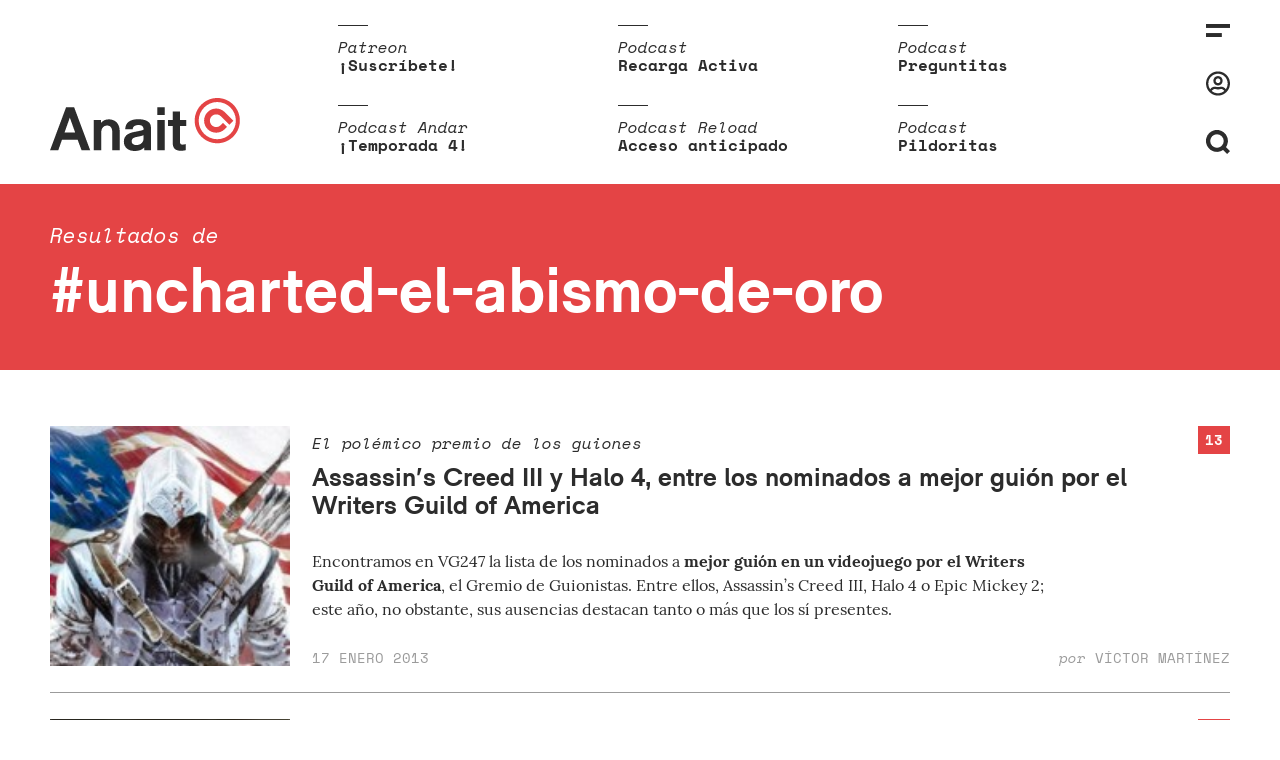

--- FILE ---
content_type: text/html; charset=UTF-8
request_url: https://www.anaitgames.com/tag/uncharted-el-abismo-de-oro
body_size: 10717
content:
<!doctype html><html lang="es"><head><meta charset="UTF-8"><meta name="viewport" content="width=device-width, initial-scale=1"><meta name="description" content="En dos palabras: vi-deojuegos"/><link rel="profile" href="https://gmpg.org/xfn/11"><meta name='robots' content='index, follow, max-image-preview:large, max-snippet:-1, max-video-preview:-1' /><link media="all" href="https://www.anaitgames.com/wp-content/cache/autoptimize/css/autoptimize_a40d145effd844f2a62747664c42bfb8.css" rel="stylesheet"><title>Uncharted: El abismo de oro archivos - AnaitGames</title><link rel="canonical" href="https://www.anaitgames.com/tag/uncharted-el-abismo-de-oro/" /><link rel="next" href="https://www.anaitgames.com/tag/uncharted-el-abismo-de-oro/pagina/2" /><meta property="og:locale" content="es_ES" /><meta property="og:type" content="article" /><meta property="og:title" content="Uncharted: El abismo de oro archivos - AnaitGames" /><meta property="og:url" content="https://www.anaitgames.com/tag/uncharted-el-abismo-de-oro/" /><meta property="og:site_name" content="AnaitGames" /><meta name="twitter:card" content="summary_large_image" /> <script type="application/ld+json" class="yoast-schema-graph">{"@context":"https://schema.org","@graph":[{"@type":"CollectionPage","@id":"https://www.anaitgames.com/tag/uncharted-el-abismo-de-oro/","url":"https://www.anaitgames.com/tag/uncharted-el-abismo-de-oro/","name":"Uncharted: El abismo de oro archivos - AnaitGames","isPartOf":{"@id":"https://www.anaitgames.com/#website"},"breadcrumb":{"@id":"https://www.anaitgames.com/tag/uncharted-el-abismo-de-oro/#breadcrumb"},"inLanguage":"es"},{"@type":"BreadcrumbList","@id":"https://www.anaitgames.com/tag/uncharted-el-abismo-de-oro/#breadcrumb","itemListElement":[{"@type":"ListItem","position":1,"name":"Portada","item":"https://www.anaitgames.com/"},{"@type":"ListItem","position":2,"name":"Uncharted: El abismo de oro"}]},{"@type":"WebSite","@id":"https://www.anaitgames.com/#website","url":"https://www.anaitgames.com/","name":"AnaitGames","description":"En dos palabras: vi-deojuegos","potentialAction":[{"@type":"SearchAction","target":{"@type":"EntryPoint","urlTemplate":"https://www.anaitgames.com/?s={search_term_string}"},"query-input":{"@type":"PropertyValueSpecification","valueRequired":true,"valueName":"search_term_string"}}],"inLanguage":"es"}]}</script>   <style>@font-face {font-family:'3d-pixels';src:url('https://www.anaitgames.com/wp-content/uploads/2021/09/3D-Thirteen-Pixel-Fonts.woff') format('woff'),url('https://www.anaitgames.com/wp-content/uploads/2021/09/3D-Thirteen-Pixel-Fonts.ttf') format('truetype'),url('https://www.anaitgames.com/wp-content/uploads/2021/09/3D-Thirteen-Pixel-Fonts.otf') format('opentype');}@font-face {font-family:'akziden-condensed';font-weight:400;font-style:normal;src:url('https://www.anaitgames.com/wp-content/uploads/2025/03/AkzidenzGroteskPro-Regular.ttf') format('truetype');}@font-face {font-family:'bigger';src:url('https://www.anaitgames.com/wp-content/uploads/2024/04/BiggerDisplay.otf') format('opentype');}@font-face {font-family:'blippo';src:url('https://www.anaitgames.com/wp-content/uploads/2025/09/ppeditorialnew-regular.woff2') format('woff2');}@font-face {font-family:'bonfire-peaks';src:url('https://www.anaitgames.com/wp-content/uploads/2021/09/Blockhead-Black.otf') format('opentype');}@font-face {font-family:'coolvetica-regular';src:url('https://www.anaitgames.com/wp-content/uploads/2023/04/coolvetica-rg.ttf') format('truetype');}@font-face {font-family:'cosmic-wheel-1';src:url('https://www.anaitgames.com/wp-content/uploads/2023/08/f968f472e79a37ef-s.p.woff2') format('woff2');}@font-face {font-family:'cosmic-wheel-2';src:url('https://www.anaitgames.com/wp-content/uploads/2023/08/fe07058bae7a3237-s.p.woff2') format('woff2');}@font-face {font-family:'death-stranding';src:url('https://www.anaitgames.com/wp-content/uploads/2025/06/EX-PS-Medium-Neon.otf') format('opentype');}@font-face {font-family:'descant';src:url('https://www.anaitgames.com/wp-content/uploads/2023/04/de.ttf') format('truetype');}@font-face {font-family:'ff7';src:url('https://www.anaitgames.com/wp-content/uploads/2024/02/Final_Fantasy_VII.ttf') format('truetype');}@font-face {font-family:'fixedsys';src:url('https://www.anaitgames.com/wp-content/uploads/2023/07/Fixedsys-Excelsior-3.01-Regular.woff') format('woff'),url('https://www.anaitgames.com/wp-content/uploads/2023/07/Fixedsys-Excelsior-3.01-Regular.ttf') format('truetype');}@font-face {font-family:'game-awards';src:url('https://www.anaitgames.com/wp-content/uploads/2025/12/ABCArizonaSerif-Regular.woff2') format('woff2');}@font-face {font-family:'headliner';src:url('https://www.anaitgames.com/wp-content/uploads/2022/11/HeadlinerNo.45.ttf') format('truetype');}@font-face {font-family:'Humanist';src:url('https://www.anaitgames.com/wp-content/uploads/2024/11/Pentiment_Humanist.otf') format('opentype');}@font-face {font-family:'made-kenfolg';src:url('https://www.anaitgames.com/wp-content/uploads/2023/05/MADEKenfolgRegular.latin_.woff2') format('woff2');}@font-face {font-family:'mario-wonder';src:url('https://www.anaitgames.com/wp-content/uploads/2023/10/KFOlCnqEu92Fr1MmYUtfBBc4AMP6lQ.woff') format('woff'),url('https://www.anaitgames.com/wp-content/uploads/2023/10/KFOlCnqEu92Fr1MmYUtfBBc4AMP6lQ.woff2') format('woff2'),url('https://www.anaitgames.com/wp-content/uploads/2023/10/KFOlCnqEu92Fr1MmYUtfBBc4AMP6lQ.ttf') format('truetype'),url('https://www.anaitgames.com/wp-content/uploads/2023/10/KFOlCnqEu92Fr1MmYUtfBBc4AMP6lQ.otf') format('opentype');}@font-face {font-family:'paz-black';src:url('https://www.anaitgames.com/wp-content/uploads/2022/03/PazBlack.latin_.woff2') format('woff2');}@font-face {font-family:'PCursive';src:url('https://www.anaitgames.com/wp-content/uploads/2024/11/Pentiment_Cursive.otf') format('opentype');}@font-face {font-family:'Peasants';src:url('https://www.anaitgames.com/wp-content/uploads/2024/11/Pentiment_Peasant.otf') format('opentype');}@font-face {font-family:'ppwoodland-bold';src:url('https://www.anaitgames.com/wp-content/uploads/2021/02/PPWoodland-Bold.otf') format('opentype');}@font-face {font-family:'Printed';src:url('https://www.anaitgames.com/wp-content/uploads/2024/11/Pentiment_Printed.otf') format('opentype');}@font-face {font-family:'protomolecule';src:url('https://www.anaitgames.com/wp-content/uploads/2023/08/Protomolecule.woff') format('woff'),url('https://www.anaitgames.com/wp-content/uploads/2023/08/Protomolecule.woff2') format('woff2'),url('https://www.anaitgames.com/wp-content/uploads/2023/08/Protomolecule.ttf') format('truetype'),url('https://www.anaitgames.com/wp-content/uploads/2023/08/Protomolecule.otf') format('opentype');}@font-face {font-family:'rhein-black';src:url('https://www.anaitgames.com/wp-content/uploads/2022/05/RheinBlack.woff2') format('woff2');}@font-face {font-family:'rheinblack';src:url('https://www.anaitgames.com/wp-content/uploads/2022/05/RheinBlack.woff2') format('woff2');}@font-face {font-family:'sennar';src:url('https://www.anaitgames.com/wp-content/uploads/2023/09/sennar.woff2') format('woff2');}@font-face {font-family:'Textura';src:url('https://www.anaitgames.com/wp-content/uploads/2024/11/Pentiment_Textura.otf') format('opentype');}@font-face {font-family:'Pentiment';src:url('https://www.anaitgames.com/wp-content/uploads/2024/11/Pentiment_Threadpuller.otf') format('opentype');}@font-face {font-family:'yagiuhf-no-2';src:url('https://www.anaitgames.com/wp-content/uploads/2022/04/YagiUhfNo2.otf') format('opentype');}@font-face {font-family:'zendots';src:url('https://www.anaitgames.com/wp-content/uploads/2021/04/ZenDots-Regular.ttf') format('truetype');}@media only screen and (max-width: 800px) {
 }
@media only screen and (max-width: 800px) {
 }
@media only screen and (max-width: 400px) {
 }
@media only screen and (max-width: 400px) {
 }</style><link rel="icon" href="https://www.anaitgames.com/wp-content/themes/anait/assets/img/favicon.svg"/><link rel="apple-touch-icon" href="https://www.anaitgames.com/wp-content/themes/anait/assets/img/favicon.svg"/><meta name="msapplication-TileImage" content="https://www.anaitgames.com/wp-content/themes/anait/assets/img/favicon.svg"/></head><body class="archive tag tag-uncharted-el-abismo-de-oro tag-2841 wp-embed-responsive wp-theme-anait site "> <a href="https://www.anaitgames.com/" class="header__logo_scrolling"> <svg xmlns="http://www.w3.org/2000/svg" viewBox="0 0 45 45"> <g class="logo__brand"> <path d="M29.900000000000006,14 c-4.7,-4.7 -12.3,-4.7 -17,0 c-4.7,4.7 -4.7,12.3 0,17 c2.3,2.3 5.4,3.5 8.5,3.5 c3.1,0 6.2,-1.2 8.5,-3.5 l2.3,-2.3 l-4,-4 l-2.3,2.3 c-2.5,2.5 -6.4,2.5 -8.9,0 c-2.5,-2.5 -2.5,-6.4 0,-8.9 c1.2,-1.2 2.8,-1.8 4.5,-1.8 c1.6,0 3.2,0.6000000000000001 4.5,1.8 v0 l8.5,8.5 l4,-4 L29.900000000000006,14 z"
 id="svg_2"/> <path d="M22.5,0 C10.099999999999994,0 0,10.1 0,22.5 S10.099999999999994,45 22.5,45 c12.4,0 22.5,-10.1 22.5,-22.5 S35,0 22.5,0 zM22.5,41 c-10.2,0 -18.5,-8.3 -18.5,-18.5 S12.400000000000006,4 22.5,4 c10.2,0 18.5,8.3 18.5,18.5 S32.69999999999999,41 22.5,41 z"
 id="svg_3"/> </g> </svg> </a> <label for="sidebar__control" class="header__menu_icon_scrolling"> <svg xmlns="http://www.w3.org/2000/svg" viewBox="0 0 24 13.19"> <g class="icon-menu"> <rect width="24" height="4"/> <rect y="9.19" width="15.83" height="4"/> </g> </svg> <span class="header__flag_notifications "></span> </label><div class="site__header"> <input type="checkbox" class="search__control" id="search__control"/><header class="header"> <a href="https://www.anaitgames.com/" class="header__logo"> <svg xmlns="http://www.w3.org/2000/svg" viewBox="0 0 189.1 52.7"> <g class="logo__text"> <path d="M0,52L16,9.2H24L40,52h-8.6l-3.9-10.5H11.9L8.2,52H0z M14.5,34.2H25l-5.3-14.7L14.5,34.2z"/> <path d="M43.6,52V21.8h7.1v3c1.9-2.4,4.5-3.6,7.8-3.6c0.9,0,1.8,0.1,2.6,0.3s1.5,0.4,2.2,0.7c0.7,0.3,1.3,0.6,1.8,1
 c0.5,0.4,1,0.8,1.4,1.2c1.1,1.3,1.9,2.7,2.3,4.2c0.4,1.6,0.6,3.5,0.6,5.9V52H62V34.6c0-2.5-0.4-4.3-1.3-5.5
 c-0.8-1.1-2.1-1.7-3.9-1.7c-1.7,0-3.1,0.6-4.1,1.7c-1.1,1.2-1.7,3-1.7,5.4V52H43.6z"/> <path d="M73.5,43.3c0-2.6,0.9-4.7,2.6-6.3c1.8-1.6,4.4-2.7,8-3.3c2.2-0.4,4-0.7,5.5-1.1c1.5-0.3,2.7-0.7,3.5-1
 c0-1.6-0.3-2.7-1-3.5c-0.7-0.8-2-1.2-4.1-1.2c-2.3,0-4,0.6-4.9,1.7c-0.5,0.6-0.7,1.5-0.8,2.5h-7.5c0.1-1.9,0.5-3.5,1.2-4.8
 c2-3.5,5.9-5.2,11.9-5.2c3.8,0,6.8,0.6,8.9,1.9c1.6,1,2.6,2,3.1,3.3c0.4,1.2,0.7,2.9,0.7,5V52h-6.9v-2.7
 c-2.2,2.3-5.3,3.4-9.3,3.4c-3.2,0-5.9-0.8-7.9-2.5C74.5,48.5,73.5,46.2,73.5,43.3z M81.3,43c0,0.5,0.1,1,0.3,1.5
 c0.2,0.5,0.5,0.9,0.9,1.2c0.4,0.3,0.9,0.6,1.5,0.8c0.6,0.2,1.2,0.3,1.9,0.3c3.2,0,5.4-1.3,6.7-3.8c0.3-0.6,0.4-1.5,0.4-2.6l0-3.4
 c-1.4,0.6-3.4,1.1-6.1,1.6c-1.9,0.3-3.4,0.8-4.3,1.4C81.8,40.8,81.3,41.7,81.3,43z"/> <path d="M106.8,16.9V9.2h7.4v7.6H106.8z M106.8,52V21.8h7.4V52H106.8z"/> <path d="M117.5,27.9v-6.1h4.6v-8.5h7.3v8.5h6.2v6.1h-6.2v15.9c0,1.8,0.9,2.6,2.7,2.6c0.8,0,1.8-0.2,2.9-0.6v6.1
 c-1.6,0.4-3.2,0.6-4.7,0.6c-1.3,0-2.5-0.2-3.6-0.5c-1.1-0.3-2-0.8-2.6-1.5c-1.3-1.3-2-3.4-2-6.2V27.9H117.5z"/> </g> <g class="logo__figure"> <path d="M173.9,14c-4.7-4.7-12.3-4.7-17,0c-4.7,4.7-4.7,12.3,0,17c2.3,2.3,5.4,3.5,8.5,3.5c3.1,0,6.2-1.2,8.5-3.5
 l2.3-2.3l-4-4l-2.3,2.3c-2.5,2.5-6.4,2.5-8.9,0c-2.5-2.5-2.5-6.4,0-8.9c1.2-1.2,2.8-1.8,4.5-1.8c1.6,0,3.2,0.6,4.5,1.8v0l8.5,8.5
 l4-4L173.9,14z"/> <path d="M166.5,0C154.1,0,144,10.1,144,22.5S154.1,45,166.5,45c12.4,0,22.5-10.1,22.5-22.5S179,0,166.5,0z M166.5,41
 c-10.2,0-18.5-8.3-18.5-18.5S156.4,4,166.5,4c10.2,0,18.5,8.3,18.5,18.5S176.7,41,166.5,41z"/> </g> </svg> </a><nav class="top-stories"><ul class="top-stories__list"><li class="top-stories__item"><div class="top-stories__category"> Patreon</div> <a class="top-stories__link" target="_blank" rel="nofollow noopener noreferrer" href="https://www.patreon.com/anaitreload"> ¡Suscríbete! </a></li><li class="top-stories__item"><div class="top-stories__category"> Podcast</div> <a class="top-stories__link" target="_blank" rel="nofollow noopener noreferrer" href="https://open.spotify.com/show/3J8KoN1Tgdvefga5NJTawh"> Recarga Activa </a></li><li class="top-stories__item"><div class="top-stories__category"> Podcast</div> <a class="top-stories__link" target="_blank" rel="nofollow noopener noreferrer" href="https://www.patreon.com/anaitreload/posts?filters%5Btag%5D=preguntitas"> Preguntitas </a></li><li class="top-stories__item"><div class="top-stories__category"> Podcast Andar</div> <a class="top-stories__link" target="_blank" rel="nofollow noopener noreferrer" href="https://open.spotify.com/show/5VEZz8FhlzCnu9jexdQLv3"> ¡Temporada 4! </a></li><li class="top-stories__item"><div class="top-stories__category"> Podcast Reload</div> <a class="top-stories__link" target="_blank" rel="nofollow noopener noreferrer" href="https://www.patreon.com/anaitreload/posts?filters%5Btag%5D=podcast%20reload"> Acceso anticipado </a></li><li class="top-stories__item"><div class="top-stories__category"> Podcast</div> <a class="top-stories__link" target="_blank" rel="nofollow noopener noreferrer" href="https://www.patreon.com/anaitreload/posts?filters%5Btag%5D=pildoritas"> Pildoritas </a></li></ul></nav><div class="search-bar"><form class="search__form" method="get" id="searchform" action="https://www.anaitgames.com/"> <input type="text" id="search__field_header" class="search__field" name="s" id="s" placeholder="Escribe aquí..."/> <button type="submit" class="search__submit" name="submit">Intro para buscar</button></form></div><div class="header__tools"> <label for="sidebar__control" class="header__icon"> <svg xmlns="http://www.w3.org/2000/svg" viewBox="0 0 24 13.19"> <g class="icon-menu"> <rect width="24" height="4"/> <rect y="9.19" width="15.83" height="4"/> </g> </svg> <span class="header__flag_notifications "></span> </label> <a class="header__icon header__icon_user" href="https://www.anaitgames.com/login?redirect_to=https://anaitgames.com:443/tag/uncharted-el-abismo-de-oro"><svg xmlns="http://www.w3.org/2000/svg" viewBox="0 0 496 512"> <path class="icon-user" d="M248 104c-53 0-96 43-96 96s43 96 96 96 96-43 96-96-43-96-96-96zm0 144c-26.5 0-48-21.5-48-48s21.5-48 48-48 48 21.5 48 48-21.5 48-48 48zm0-240C111 8 0 119 0 256s111 248 248 248 248-111 248-248S385 8 248 8zm0 448c-49.7 0-95.1-18.3-130.1-48.4 14.9-23 40.4-38.6 69.6-39.5 20.8 6.4 40.6 9.6 60.5 9.6s39.7-3.1 60.5-9.6c29.2 1 54.7 16.5 69.6 39.5-35 30.1-80.4 48.4-130.1 48.4zm162.7-84.1c-24.4-31.4-62.1-51.9-105.1-51.9-10.2 0-26 9.6-57.6 9.6-31.5 0-47.4-9.6-57.6-9.6-42.9 0-80.6 20.5-105.1 51.9C61.9 339.2 48 299.2 48 256c0-110.3 89.7-200 200-200s200 89.7 200 200c0 43.2-13.9 83.2-37.3 115.9z"></path> </svg></a> <label for="search__control" class="header__icon"> <span class="header__icon-search"><svg xmlns="http://www.w3.org/2000/svg" viewBox="0 0 22.83 22.83"> <path class="icon-search" d="M22.83,20l-3.77-3.78a10.44,10.44,0,1,0-2.83,2.83L20,22.83ZM5.88,15A6.42,6.42,
 0,1,1,15,15,6.42,6.42,0,0,1,5.88,15Z"/> </svg></span> <span class="header__icon-close"><svg xmlns="http://www.w3.org/2000/svg" viewBox="0 0 25.83 25.82"> <polygon class="icon-cross" points="25.83 2.83 23 0 12.91 10.09 2.83 0 0 2.83 10.09 12.91 0.02 22.98 2.84
 25.81 12.91 15.74 22.99 25.82 25.82 22.99 15.74 12.91 25.83 2.83"/> </svg></span> </label></div></header></div> <input type="checkbox" class="sidebar__control" id="sidebar__control"/><nav class="sidebar"><div id="sidebar__close_layer"></div><div class="sidebar__inner"><div class="sidebar__tools"> <label for="sidebar__control" class="sidebar__close" id="sidebar__close"> <svg xmlns="http://www.w3.org/2000/svg" viewBox="0 0 25.83 25.82"> <polygon class="icon-cross" points="25.83 2.83 23 0 12.91 10.09 2.83 0 0 2.83 10.09 12.91 0.02 22.98 2.84
 25.81 12.91 15.74 22.99 25.82 25.82 22.99 15.74 12.91 25.83 2.83"/> </svg> </label></div><div class="menu-categorias-container"><ul id="menu-categorias" class="sidebar__menu"><li id="menu-item-41" class="menu-item menu-item-type-taxonomy menu-item-object-category menu-item-41"><a href="https://www.anaitgames.com/analisis">Análisis</a></li><li id="menu-item-40" class="menu-item menu-item-type-taxonomy menu-item-object-category menu-item-40"><a href="https://www.anaitgames.com/articulos">Artículos</a></li><li id="menu-item-729733" class="menu-item menu-item-type-post_type menu-item-object-page menu-item-729733"><a href="https://www.anaitgames.com/indice-monograficos">Monográficos</a></li><li id="menu-item-39" class="menu-item menu-item-type-taxonomy menu-item-object-category menu-item-39"><a href="https://www.anaitgames.com/noticias">Noticias</a></li><li id="menu-item-729106" class="menu-item menu-item-type-post_type menu-item-object-page menu-item-729106"><a href="https://www.anaitgames.com/podcasts">Podcasts</a></li><li id="menu-item-759340" class="menu-item menu-item-type-post_type menu-item-object-page menu-item-759340"><a href="https://www.anaitgames.com/contacto">Contacto</a></li></ul></div><div class="sidebar__user"><div class="mini-profile"><div><ul class="mini-profile__options"><li class="mini-profile__option"> <a href="https://www.anaitgames.com/login"> Entrar </a></li></ul></div></div></div></div></nav><div class="category__container"><div class="category__header"><div class="category__subtitle">Resultados de</div><h1 class="category__title">#uncharted-el-abismo-de-oro</h1></div></div><div class="site__index"><main id="pagination_content" class="front-page__category"><article id="post-24013" class="entry post-24013 post type-post status-publish format-standard hentry category-noticias tag-007-legends tag-assassins-creed-iii tag-epic-mickey-el-regreso-de-dos-heroes tag-halo-4 tag-pc tag-ps3 tag-uncharted-el-abismo-de-oro tag-vita tag-wiiu tag-xbox-360"> <a class="entry__thumbnail" href="https://www.anaitgames.com/noticias/assassins-creed-iii-y-halo-4-entre-los-nominados-a-mejor-guion-por-el-writers-guild-of-america"> <img src="https://www.anaitgames.com/images/articulo/114522/assassins-creed-iii-y-halo-4-entre-los-nominados-a-mejor-guion-por-el-writers-guild-of-america-listado.jpg" alt="Assassin&#039;s Creed III y Halo 4, entre los nominados a mejor guión por el Writers Guild of America"> </a><div class="entry__container"> <a href="https://www.anaitgames.com/noticias/assassins-creed-iii-y-halo-4-entre-los-nominados-a-mejor-guion-por-el-writers-guild-of-america#comments" class="entry_comments-count"> 13 </a><header class="entry__header"><h3 class="entry__subtitle">El polémico premio de los guiones</h3><h2 class="entry__title"> <a href="https://www.anaitgames.com/noticias/assassins-creed-iii-y-halo-4-entre-los-nominados-a-mejor-guion-por-el-writers-guild-of-america">Assassin&#8217;s Creed III y Halo 4, entre los nominados a mejor guión por el Writers Guild of America</a></h2></header><div class="entry__excerpt"><p>Encontramos en <a href="http://www.vg247.com/2013/01/16/assassins-creed-halo-uncharted-up-for-wga-awards/">VG247</a> la lista de los nominados a <strong>mejor guión en un videojuego por el Writers Guild of America</strong>, el Gremio de Guionistas. Entre ellos, Assassin&#8217;s Creed III, Halo 4 o Epic Mickey 2; este año, no obstante, sus ausencias destacan tanto o más que los sí presentes.</p></div><footer class="entry__footer"><div class="entry__date"> 17 enero 2013</div><div class="entry__author"> <span class="entry__pre-author">por</span> Víctor Martínez</div></footer></div></article><article id="post-22135" class="entry post-22135 post type-post status-publish format-standard hentry category-noticias tag-uncharted-2-el-reino-de-los-ladrones tag-uncharted-3-la-traicion-de-drake tag-uncharted-el-abismo-de-oro tag-uncharted-el-tesoro-de-drake"> <a class="entry__thumbnail" href="https://www.anaitgames.com/noticias/uncharted-pelicula-wibberley-nuevo-guionista"> <img src="https://www.anaitgames.com/images/articulo/110620/uncharted-pelicula-wibberley-nuevo-guionista-listado.jpg" alt="La película de Uncharted se hunde un poco más en la mierda"> </a><div class="entry__container"> <a href="https://www.anaitgames.com/noticias/uncharted-pelicula-wibberley-nuevo-guionista#comments" class="entry_comments-count"> 31 </a><header class="entry__header"><h3 class="entry__subtitle">Si la producción fuera un crimen, esto sería ensañamiento</h3><h2 class="entry__title"> <a href="https://www.anaitgames.com/noticias/uncharted-pelicula-wibberley-nuevo-guionista">La película de Uncharted se hunde un poco más en la mierda</a></h2></header><div class="entry__excerpt"><p>Lo último que supimos de la adaptación al cine de Uncharted era que David O. Russell se largaba con viento fresco con su guión mierder bajo el brazo y daba paso al señor Neil Burguer, director de la muy resultona «El Ilusionista» y único tipo involucrado en la producción hasta el momento que había jugado al juego. Poco más de un año después, Neil Burguer sale del proyecto y entra en juego el matrimonio Wibberley. Y ESO ES TERRIBLE.</p></div><footer class="entry__footer"><div class="entry__date"> 24 agosto 2012</div><div class="entry__author"> <span class="entry__pre-author">por</span> Guybrush</div></footer></div></article><article id="post-19898" class="entry post-19898 post type-post status-publish format-standard hentry category-noticias tag-3ds tag-pc tag-ps3 tag-uncharted-el-abismo-de-oro tag-virtua-tennis-4 tag-vita tag-wii tag-wipeout-2048 tag-xbox-360"> <a class="entry__thumbnail" href="https://www.anaitgames.com/noticias/ventas-febrero-videojuegos-espana"> </a><div class="entry__container"> <a href="https://www.anaitgames.com/noticias/ventas-febrero-videojuegos-espana#comments" class="entry_comments-count"> 48 </a><header class="entry__header"><h3 class="entry__subtitle">A ver qué tal le ha ido a Vita</h3><h2 class="entry__title"> <a href="https://www.anaitgames.com/noticias/ventas-febrero-videojuegos-espana">Estos son los juegos más vendidos en España en febrero</a></h2></header><div class="entry__excerpt"><p>Nos encontramos en <a href="http://www.eurogamer.es/articles/2012-03-06-los-mas-vendidos-en-espana-en-febrero">Eurogamer.es</a> esta lista de los juegos más vendidos en las tiendas GAME de España durante el mes de febrero, que ya se nos ha ido como arena entre los dedos. Siendo como ha sido el mes de lanzamiento de Vita, es interesante ver cómo han ido las cosas, ¿no?</p></div><footer class="entry__footer"><div class="entry__date"> 6 marzo 2012</div><div class="entry__author"> <span class="entry__pre-author">por</span> Víctor Martínez</div></footer></div></article><article id="post-19709" class="entry post-19709 post type-post status-publish format-standard hentry category-analisis tag-uncharted-el-abismo-de-oro tag-vita"> <a class="entry__thumbnail" href="https://www.anaitgames.com/analisis/analisis-uncharted-vita"> <img src="https://www.anaitgames.com/images/articulo/105350/analisis-uncharted-vita-listado.jpg" alt="Análisis de Uncharted: El abismo de oro"> </a><div class="entry__container"> <a href="https://www.anaitgames.com/analisis/analisis-uncharted-vita#comments" class="entry_comments-count"> 13 </a><header class="entry__header"><h3 class="entry__subtitle">Un tesoro escondido... en el bolsillo</h3><h2 class="entry__title"> <a href="https://www.anaitgames.com/analisis/analisis-uncharted-vita">Análisis de Uncharted: El abismo de oro</a></h2></header><div class="entry__excerpt"><p>Con el inmenso Nathan Drake, Naughty Dog llegó, y joder de qué manera, a una madurez que comparte con muy poquitos equipos de desarrollo. Uncharted parte de una fórmula tan sólida, se construye de una manera tan inteligente y se cuenta con unos personajes tan formidables que deja poco espacio para el fallo. Todo viene [&hellip;]</p></div><footer class="entry__footer"><div class="entry__date"> 23 febrero 2012</div><div class="entry__author"> <span class="entry__pre-author">por</span> Pep Sànchez</div></footer></div></article><article id="post-19663" class="entry post-19663 post type-post status-publish format-standard hentry category-noticias tag-uncharted-el-abismo-de-oro tag-vita"> <a class="entry__thumbnail" href="https://www.anaitgames.com/noticias/naughty-dog-no-tiene-planeado-ningun-juego-para-vita"> <img src="https://www.anaitgames.com/images/articulo/105252/naughty-dog-no-tiene-planeado-ningun-juego-para-vita-listado.jpg" alt="Naughty Dog no tiene planeado ningún juego para Vita"> </a><div class="entry__container"> <a href="https://www.anaitgames.com/noticias/naughty-dog-no-tiene-planeado-ningun-juego-para-vita#comments" class="entry_comments-count"> 1 </a><header class="entry__header"><h3 class="entry__subtitle">Aunque no descartan hacer alguno, en algún momento</h3><h2 class="entry__title"> <a href="https://www.anaitgames.com/noticias/naughty-dog-no-tiene-planeado-ningun-juego-para-vita">Naughty Dog no tiene planeado ningún juego para Vita</a></h2></header><div class="entry__excerpt"><p>Arne Meyer, encargado de la comunicación con comunidades de Naughty Dog, ha sido claro en relación a los futuros planes de la desarrolladora respecto a la nueva portátil de Sony: «No estamos trabajando en nada para PS Vita», ha dicho, según leemos en <a href="http://www.eurogamer.net/articles/2012-02-21-naughty-dog-were-not-working-on-anything-for-ps-vita">Eurogamer</a>.</p></div><footer class="entry__footer"><div class="entry__date"> 21 febrero 2012</div><div class="entry__author"> <span class="entry__pre-author">por</span> Víctor Martínez</div></footer></div></article><article id="post-19613" class="entry post-19613 post type-post status-publish format-standard hentry category-videos tag-uncharted-el-abismo-de-oro tag-vita"> <a class="entry__thumbnail" href="https://www.anaitgames.com/videos/un-anuncio-britanico-de-uncharted-el-abismo-de-oro"> <img src="https://www.anaitgames.com/images/articulo/105146/un-anuncio-britanico-de-uncharted-el-abismo-de-oro-listado.jpg" alt="Un anuncio británico de Uncharted: El abismo de oro"> </a><div class="entry__container"> <a href="https://www.anaitgames.com/videos/un-anuncio-britanico-de-uncharted-el-abismo-de-oro#comments" class="entry_comments-count"> 1 </a><header class="entry__header"><h3 class="entry__subtitle">My world may seem the same as yours... but it's not</h3><h2 class="entry__title"> <a href="https://www.anaitgames.com/videos/un-anuncio-britanico-de-uncharted-el-abismo-de-oro">Un anuncio británico de Uncharted: El abismo de oro</a></h2></header><div class="entry__excerpt"><p>A Sony le encantan los clichés. Si a las mujeres les chiflan los cupcakes, a los hombres nos gusta caer presa de la esquizofrenia paranoide con delirio y alucinación y creernos que nos hemos metido de verdad en un juego. O igual eso piensa la gente que vea este anuncio de <a href="http://www.anaitgames.com/juegos/uncharted-golden-abyss-vita">Uncharted: El abismo de oro</a> para Vita que se está emitiendo en Reino Unido. Mola bastante, eso sí.</p></div><footer class="entry__footer"><div class="entry__date"> 20 febrero 2012</div><div class="entry__author"> <span class="entry__pre-author">por</span> pinjed</div></footer></div></article><article id="post-19506" class="entry post-19506 post type-post status-publish format-standard hentry category-videos tag-uncharted-el-abismo-de-oro tag-vita"> <a class="entry__thumbnail" href="https://www.anaitgames.com/videos/uncharted-el-abismo-de-oro-trailer-lanzamiento"> <img src="https://www.anaitgames.com/images/articulo/104928/uncharted-el-abismo-de-oro-trailer-lanzamiento-listado.jpg" alt="Tráiler de lanzamiento de Uncharted: El abismo de oro"> </a><div class="entry__container"> <a href="https://www.anaitgames.com/videos/uncharted-el-abismo-de-oro-trailer-lanzamiento#comments" class="entry_comments-count"> 11 </a><header class="entry__header"><h3 class="entry__subtitle">El Drake portátil saca pecho</h3><h2 class="entry__title"> <a href="https://www.anaitgames.com/videos/uncharted-el-abismo-de-oro-trailer-lanzamiento">Tráiler de lanzamiento de Uncharted: El abismo de oro</a></h2></header><div class="entry__excerpt"><p>El 22 se pondrá a la venta en Europa PS Vita y llegará con Uncharted: El abismo de oro como principal reclamo de su catálogo. Ya empiezan a llegar los análisis por parte de los medios estadounidenses y el recibimiento ha sido más bien tibio. Le critican, entre otras cosas, centrarse demasiado en mostrar lo que puede hacer Vita. Ya juzgaremos cuando podamos catarlo como se debe. De momento hay que conformarse con el tráiler de lanzamiento.</p></div><footer class="entry__footer"><div class="entry__date"> 13 febrero 2012</div><div class="entry__author"> <span class="entry__pre-author">por</span> Christian Olivares</div></footer></div></article><article id="post-19181" class="entry post-19181 post type-post status-publish format-standard hentry category-videos tag-uncharted-el-abismo-de-oro tag-vita"> <a class="entry__thumbnail" href="https://www.anaitgames.com/videos/la-captura-de-movimientos-de-uncharted-el-abismo-de-oro-fue-asi"> <img src="https://www.anaitgames.com/images/articulo/104220/la-captura-de-movimientos-de-uncharted-el-abismo-de-oro-fue-asi-listado.jpg" alt="La captura de movimientos de Uncharted: El abismo de oro fue así"> </a><div class="entry__container"> <a href="https://www.anaitgames.com/videos/la-captura-de-movimientos-de-uncharted-el-abismo-de-oro-fue-asi#comments" class="entry_comments-count"> 5 </a><header class="entry__header"><h3 class="entry__subtitle">Un pequeño vídeo del proceso</h3><h2 class="entry__title"> <a href="https://www.anaitgames.com/videos/la-captura-de-movimientos-de-uncharted-el-abismo-de-oro-fue-asi">La captura de movimientos de Uncharted: El abismo de oro fue así</a></h2></header><div class="entry__excerpt"><p>Seguro que más de uno está que no caga por coger Vita y jugar a este nuevo <a href="http://www.anaitgames.com/juegos/uncharted-golden-abyss-vita"><strong>Uncharted: El abismo de oro</strong></a>, ¿no? Para hacer la espera más llevadera, este vídeo está muy bien: es un fragmento de la sesión de captura de movimientos, donde se ve cómo se mueven los personajes y también cómo hacen la voz.</p></div><footer class="entry__footer"><div class="entry__date"> 20 enero 2012</div><div class="entry__author"> <span class="entry__pre-author">por</span> Víctor Martínez</div></footer></div></article><article id="post-18744" class="entry post-18744 post type-post status-publish format-standard hentry category-videos tag-uncharted-el-abismo-de-oro tag-vita"> <a class="entry__thumbnail" href="https://www.anaitgames.com/videos/apuntado-movimiento-uncharted-el-abismo-de-oro-vita"> <img src="https://www.anaitgames.com/images/articulo/103258/apuntado-movimiento-uncharted-el-abismo-de-oro-vita-listado.jpg" alt="Así funciona el apuntado por movimiento en Uncharted: El abismo de oro"> </a><div class="entry__container"> <a href="https://www.anaitgames.com/videos/apuntado-movimiento-uncharted-el-abismo-de-oro-vita#comments" class="entry_comments-count"> 10 </a><header class="entry__header"><h3 class="entry__subtitle">Intu-Aim,le llaman</h3><h2 class="entry__title"> <a href="https://www.anaitgames.com/videos/apuntado-movimiento-uncharted-el-abismo-de-oro-vita">Así funciona el apuntado por movimiento en Uncharted: El abismo de oro</a></h2></header><div class="entry__excerpt"><p>Los doce mil sensores y giroscopios de Vita tienen que ser aprovechados, y en Naughty Dog tienen muy claro hacia dónde drigirse. Como vemos en este vídeo de <strong>Uncharted: El abismo de oro</strong>, el llamado Intu-Aim va enfocado hacia esa faceta, dándonos la posibilidad de afinar nuestra puntería inclinando la consola. El apuntado sigue siendo con el stick, pero esta novedad nos permite ajustarlo del todo. Y lo mejor: no nos obliga a usarlo.</p></div><footer class="entry__footer"><div class="entry__date"> 16 diciembre 2011</div><div class="entry__author"> <span class="entry__pre-author">por</span> pinjed</div></footer></div></article><article id="post-18701" class="entry post-18701 post type-post status-publish format-standard hentry category-noticias tag-escape-plan tag-gravity-rush tag-hot-shots-golf-world-invitational tag-hustle-kings tag-little-deviants tag-littlebigplanet-vita tag-reality-fighters tag-super-stardust-delta tag-uncharted-el-abismo-de-oro tag-unit-13 tag-vita tag-wipeout-2048"> <a class="entry__thumbnail" href="https://www.anaitgames.com/noticias/11-videos-nuevos-ps-vita"> </a><div class="entry__container"> <a href="https://www.anaitgames.com/noticias/11-videos-nuevos-ps-vita#comments" class="entry_comments-count"> 15 </a><header class="entry__header"><h3 class="entry__subtitle">Tú y tú, y quizá tú</h3><h2 class="entry__title"> <a href="https://www.anaitgames.com/noticias/11-videos-nuevos-ps-vita">¿Quién quiere una tonelada de tráilers de PS Vita?</a></h2></header><div class="entry__excerpt"><p>Escuchad: aquí tenéis vídeos a tutiplén de <strong>Uncharted: Golden Abyss, Gravity Rush, Escape Plan, Hot Shots Golf, Hustle Kings, LittleBigPlanet, Reality Fighters, Little Deviants, Super Stardust Delta, Unit 13 y WipeOut 2048</strong>. Buenísimo, ¿no?</p></div><footer class="entry__footer"><div class="entry__date"> 14 diciembre 2011</div><div class="entry__author"> <span class="entry__pre-author">por</span> Víctor Martínez</div></footer></div></article></main></div><div class="site__more-link"><div class="more-link more-link-archive"> <a href="https://www.anaitgames.com/tag/uncharted-el-abismo-de-oro/pagina/2" >Ver más resultados ↓</a></div></div><div class="site__footer"><footer class="footer"><div class="footer_left"><div class="footer__logo"><svg xmlns="http://www.w3.org/2000/svg" viewBox="0 0 189.1 52.7"> <g class="logo__text"> <path d="M0,52L16,9.2H24L40,52h-8.6l-3.9-10.5H11.9L8.2,52H0z M14.5,34.2H25l-5.3-14.7L14.5,34.2z"/> <path d="M43.6,52V21.8h7.1v3c1.9-2.4,4.5-3.6,7.8-3.6c0.9,0,1.8,0.1,2.6,0.3s1.5,0.4,2.2,0.7c0.7,0.3,1.3,0.6,1.8,1
 c0.5,0.4,1,0.8,1.4,1.2c1.1,1.3,1.9,2.7,2.3,4.2c0.4,1.6,0.6,3.5,0.6,5.9V52H62V34.6c0-2.5-0.4-4.3-1.3-5.5
 c-0.8-1.1-2.1-1.7-3.9-1.7c-1.7,0-3.1,0.6-4.1,1.7c-1.1,1.2-1.7,3-1.7,5.4V52H43.6z"/> <path d="M73.5,43.3c0-2.6,0.9-4.7,2.6-6.3c1.8-1.6,4.4-2.7,8-3.3c2.2-0.4,4-0.7,5.5-1.1c1.5-0.3,2.7-0.7,3.5-1
 c0-1.6-0.3-2.7-1-3.5c-0.7-0.8-2-1.2-4.1-1.2c-2.3,0-4,0.6-4.9,1.7c-0.5,0.6-0.7,1.5-0.8,2.5h-7.5c0.1-1.9,0.5-3.5,1.2-4.8
 c2-3.5,5.9-5.2,11.9-5.2c3.8,0,6.8,0.6,8.9,1.9c1.6,1,2.6,2,3.1,3.3c0.4,1.2,0.7,2.9,0.7,5V52h-6.9v-2.7
 c-2.2,2.3-5.3,3.4-9.3,3.4c-3.2,0-5.9-0.8-7.9-2.5C74.5,48.5,73.5,46.2,73.5,43.3z M81.3,43c0,0.5,0.1,1,0.3,1.5
 c0.2,0.5,0.5,0.9,0.9,1.2c0.4,0.3,0.9,0.6,1.5,0.8c0.6,0.2,1.2,0.3,1.9,0.3c3.2,0,5.4-1.3,6.7-3.8c0.3-0.6,0.4-1.5,0.4-2.6l0-3.4
 c-1.4,0.6-3.4,1.1-6.1,1.6c-1.9,0.3-3.4,0.8-4.3,1.4C81.8,40.8,81.3,41.7,81.3,43z"/> <path d="M106.8,16.9V9.2h7.4v7.6H106.8z M106.8,52V21.8h7.4V52H106.8z"/> <path d="M117.5,27.9v-6.1h4.6v-8.5h7.3v8.5h6.2v6.1h-6.2v15.9c0,1.8,0.9,2.6,2.7,2.6c0.8,0,1.8-0.2,2.9-0.6v6.1
 c-1.6,0.4-3.2,0.6-4.7,0.6c-1.3,0-2.5-0.2-3.6-0.5c-1.1-0.3-2-0.8-2.6-1.5c-1.3-1.3-2-3.4-2-6.2V27.9H117.5z"/> </g> <g class="logo__figure"> <path d="M173.9,14c-4.7-4.7-12.3-4.7-17,0c-4.7,4.7-4.7,12.3,0,17c2.3,2.3,5.4,3.5,8.5,3.5c3.1,0,6.2-1.2,8.5-3.5
 l2.3-2.3l-4-4l-2.3,2.3c-2.5,2.5-6.4,2.5-8.9,0c-2.5-2.5-2.5-6.4,0-8.9c1.2-1.2,2.8-1.8,4.5-1.8c1.6,0,3.2,0.6,4.5,1.8v0l8.5,8.5
 l4-4L173.9,14z"/> <path d="M166.5,0C154.1,0,144,10.1,144,22.5S154.1,45,166.5,45c12.4,0,22.5-10.1,22.5-22.5S179,0,166.5,0z M166.5,41
 c-10.2,0-18.5-8.3-18.5-18.5S156.4,4,166.5,4c10.2,0,18.5,8.3,18.5,18.5S176.7,41,166.5,41z"/> </g> </svg></div><div class="footer__legal"><div class="menu-legal-container"><ul id="menu-legal" class="footer__legal-links"><li id="menu-item-34" class="menu-item menu-item-type-post_type menu-item-object-page menu-item-privacy-policy menu-item-34"><a rel="privacy-policy" href="https://www.anaitgames.com/politica-privacidad">Aviso Legal</a></li><li id="menu-item-35" class="menu-item menu-item-type-post_type menu-item-object-page menu-item-35"><a href="https://www.anaitgames.com/politica-de-puntuaciones">Política de puntuaciones</a></li></ul></div></div></div><div class="footer__menu"><div class="menu-externos-container"><ul id="menu-externos" class="footer__menu-links"><li id="menu-item-44" class="menu-item menu-item-type-custom menu-item-object-custom menu-item-44"><a target="_blank" href="https://www.patreon.com/anaitreload">Patreon</a></li><li id="menu-item-759328" class="menu-item menu-item-type-post_type menu-item-object-page menu-item-759328"><a href="https://www.anaitgames.com/podcasts">Nuestros podcasts</a></li><li id="menu-item-759336" class="menu-item menu-item-type-post_type menu-item-object-page menu-item-759336"><a href="https://www.anaitgames.com/contacto">Contacto</a></li><li id="menu-item-46" class="menu-item menu-item-type-custom menu-item-object-custom menu-item-46"><a target="_blank" href="https://www.youtube.com/c/anaitgames">YouTube</a></li><li id="menu-item-45" class="menu-item menu-item-type-custom menu-item-object-custom menu-item-45"><a target="_blank" href="https://bsky.app/profile/anaitgames.com">Bluesky</a></li><li id="menu-item-759337" class="menu-item menu-item-type-custom menu-item-object-custom menu-item-759337"><a href="https://www.tiktok.com/@anaitgames">TikTok</a></li><li id="menu-item-759338" class="menu-item menu-item-type-custom menu-item-object-custom menu-item-759338"><a href="https://www.instagram.com/anaitgames/">Instagram</a></li></ul></div></div> <span id="footer__back-to-top">Volver arriba ↑</span></footer></div><div id="fetch-loader-body"> <svg viewBox="144 0 45 45" xmlns="http://www.w3.org/2000/svg"> <path d="M173.9,14c-4.7-4.7-12.3-4.7-17,0c-4.7,4.7-4.7,12.3,0,17c2.3,2.3,5.4,3.5,8.5,3.5c3.1,0,6.2-1.2,8.5-3.5 l2.3-2.3l-4-4l-2.3,2.3c-2.5,2.5-6.4,2.5-8.9,0c-2.5-2.5-2.5-6.4,0-8.9c1.2-1.2,2.8-1.8,4.5-1.8c1.6,0,3.2,0.6,4.5,1.8v0l8.5,8.5 l4-4L173.9,14z"
 style="fill: rgb(228, 68, 69);"/> <path d="M166.5,0C154.1,0,144,10.1,144,22.5S154.1,45,166.5,45c12.4,0,22.5-10.1,22.5-22.5S179,0,166.5,0z M166.5,41 c-10.2,0-18.5-8.3-18.5-18.5S156.4,4,166.5,4c10.2,0,18.5,8.3,18.5,18.5S176.7,41,166.5,41z"
 style="fill: rgb(228, 68, 69);"/> </svg></div><div id="modal__container"></div> <script type="speculationrules">{"prefetch":[{"source":"document","where":{"and":[{"href_matches":"\/*"},{"not":{"href_matches":["\/wp-*.php","\/wp-admin\/*","\/wp-content\/uploads\/*","\/wp-content\/*","\/wp-content\/plugins\/*","\/wp-content\/themes\/anait\/*","\/*\\?(.+)"]}},{"not":{"selector_matches":"a[rel~=\"nofollow\"]"}},{"not":{"selector_matches":".no-prefetch, .no-prefetch a"}}]},"eagerness":"conservative"}]}</script> <script type="text/javascript" id="bbp-swap-no-js-body-class">document.body.className = document.body.className.replace( 'bbp-no-js', 'bbp-js' );</script> <script>function loadScript(a){var b=document.getElementsByTagName("head")[0],c=document.createElement("script");c.type="text/javascript",c.src="https://tracker.metricool.com/app/resources/be.js",c.onreadystatechange=a,c.onload=a,b.appendChild(c)}loadScript(function(){beTracker.t({hash:'6615d5d342b16a717a654009a63f1efe'})})</script><script type="text/javascript" id="anait_common-js-extra">var anaitApiSettings = {"root":"https:\/\/www.anaitgames.com\/wp-json\/","nonce":"a2a19a08d9"};</script> <script type="text/javascript" id="anait_pagination_archive-js-extra">var anaitApiQuery = {"query":{"tag":"uncharted-el-abismo-de-oro"}};</script> <script defer src="https://www.anaitgames.com/wp-content/cache/autoptimize/js/autoptimize_b063c06fa71b8cb2d330f9c3cc649c36.js"></script></body></html>
<!--
Performance optimized by W3 Total Cache. Learn more: https://www.boldgrid.com/w3-total-cache/?utm_source=w3tc&utm_medium=footer_comment&utm_campaign=free_plugin


Served from: anaitgames.com @ 2026-01-22 09:05:19 by W3 Total Cache
-->

--- FILE ---
content_type: application/javascript
request_url: https://www.anaitgames.com/wp-content/cache/autoptimize/js/autoptimize_b063c06fa71b8cb2d330f9c3cc649c36.js
body_size: 996
content:
document.addEventListener('DOMContentLoaded',()=>{const back_to_top=document.getElementById('footer__back-to-top');if(back_to_top){back_to_top.addEventListener('click',()=>{this.scrollTo({top:0,behavior:'smooth'});});}
anait_scrollbar_padding_alignfull();const icon_search=document.querySelector('.header__icon-search');if(icon_search){icon_search.addEventListener('click',()=>{setTimeout(()=>{const field_search=document.getElementById('search__field_header');if(field_search){field_search.focus();}},1);});}
const sidebar__close_layer=document.getElementById('sidebar__close_layer');const sidebar__close=document.getElementById('sidebar__close');if(sidebar__close_layer&&sidebar__close){sidebar__close_layer.addEventListener('click',()=>{sidebar__close.click();});}
anait_scroll_header();});window.onresize=function(){anait_scrollbar_padding_alignfull();anait_scroll_header();};window.onload=function(){anait_scrollbar_padding_alignfull();};window.addEventListener('scroll',function(e){anait_scroll_header();});function anait_fetch(){const loader=document.getElementById('fetch-loader-body');loader.style.display='block';return fetch.apply(this,arguments);}
function anait_fetch_after(){const loader=document.getElementById('fetch-loader-body');loader.style.display='none';}
function anait_fetch_error(error){const loader=document.getElementById('fetch-loader-body');loader.style.display='none';}
function anait_scrollbar_padding_alignfull(){const els=document.querySelectorAll('.article__content .entry-content .alignfull, .front-page__left .front-page__featured_feed');if(els){const body=document.querySelector('body');let scrollbar=window.innerWidth-body.clientWidth;if(scrollbar>0){els.forEach(el=>{el.style.paddingLeft=scrollbar/2+'px';el.style.paddingRight=scrollbar/2+'px';});}}}
function anait_scroll_header(){const body=document.querySelector('body');let threshold=184;if(body.classList.contains('page-template-front-page')){const grid=document.querySelector('.front-page__featured_top');if(grid){threshold+=grid.offsetHeight;}}
if(window.scrollY>threshold){body.classList.add('scrolling');}else{body.classList.remove('scrolling');}};
document.addEventListener('DOMContentLoaded',()=>{let page=2;let doing_fetch=false;const more_link=document.querySelector('.more-link-archive');const pagination_content=document.getElementById('pagination_content');if(!more_link){return;}
more_link.addEventListener('click',(event)=>{event.preventDefault();if(doing_fetch){return;}
doing_fetch=true;anait_fetch(anaitApiSettings.root+'anait/v1/archive/more',{method:'POST',body:JSON.stringify({page:page,query:anaitApiQuery.query}),headers:new Headers({'X-WP-Nonce':anaitApiSettings.nonce,}),}).then(response=>response.json()).then(json=>{if(typeof json.success==='undefined'){throw json;}
if(!json.success){throw json;}
if(json.data.html){pagination_content.innerHTML+=json.data.html;}else{more_link.style.display='none';}
doing_fetch=false;}).then(()=>anait_fetch_after()).catch(error=>anait_fetch_error(error));page++;});});